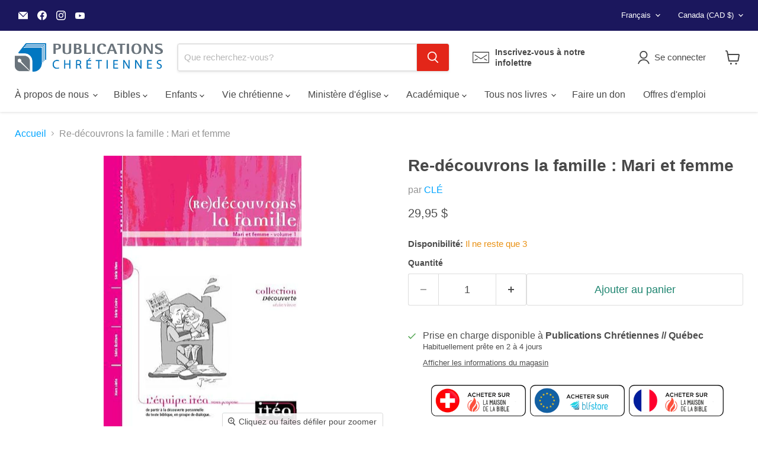

--- FILE ---
content_type: text/html; charset=utf-8
request_url: https://publicationschretiennes.com/collections/all/products/redecouvrons-la-famille-mari-et-femme?view=recently-viewed
body_size: 1477
content:










































































<li
  class="productgrid--item  imagestyle--natural      productitem--emphasis  product-recently-viewed-card    show-actions--mobile"
  data-product-item
  data-product-quickshop-url="/collections/all/products/redecouvrons-la-famille-mari-et-femme"
  
    data-recently-viewed-card
  
>
  <div class="productitem" data-product-item-content>
    
    
    
    

    

    

    <div class="productitem__container">
      <div class="product-recently-viewed-card-time" data-product-handle="redecouvrons-la-famille-mari-et-femme">
      <button
        class="product-recently-viewed-card-remove"
        aria-label="close"
        data-remove-recently-viewed
      >
        


                                                                        <svg class="icon-remove "    aria-hidden="true"    focusable="false"    role="presentation"    xmlns="http://www.w3.org/2000/svg" width="10" height="10" viewBox="0 0 10 10" xmlns="http://www.w3.org/2000/svg">      <path fill="currentColor" d="M6.08785659,5 L9.77469752,1.31315906 L8.68684094,0.225302476 L5,3.91214341 L1.31315906,0.225302476 L0.225302476,1.31315906 L3.91214341,5 L0.225302476,8.68684094 L1.31315906,9.77469752 L5,6.08785659 L8.68684094,9.77469752 L9.77469752,8.68684094 L6.08785659,5 Z"></path>    </svg>                                              

      </button>
    </div>

      <div class="productitem__image-container">
        <a
          class="productitem--image-link"
          href="/collections/all/products/redecouvrons-la-famille-mari-et-femme"
          aria-label="Re-découvrons la famille : Mari et femme"
          tabindex="-1"
          data-product-page-link
        >
          <figure
            class="productitem--image"
            data-product-item-image
            
              style="--product-grid-item-image-aspect-ratio: 0.7034764826175869;"
            
          >
            
              
              

  
    <noscript data-rimg-noscript>
      <img
        
          src="//publicationschretiennes.com/cdn/shop/products/redecouvronslafamillemarietfemme_344x489.jpg?v=1359649635"
        

        alt=""
        data-rimg="noscript"
        srcset="//publicationschretiennes.com/cdn/shop/products/redecouvronslafamillemarietfemme_344x489.jpg?v=1359649635 1x"
        class="productitem--image-primary"
        
        
      >
    </noscript>
  

  <img
    
      src="//publicationschretiennes.com/cdn/shop/products/redecouvronslafamillemarietfemme_344x489.jpg?v=1359649635"
    
    alt=""

    
      data-rimg="lazy"
      data-rimg-scale="1"
      data-rimg-template="//publicationschretiennes.com/cdn/shop/products/redecouvronslafamillemarietfemme_{size}.jpg?v=1359649635"
      data-rimg-max="344x489"
      data-rimg-crop="false"
      
      srcset="data:image/svg+xml;utf8,<svg%20xmlns='http://www.w3.org/2000/svg'%20width='344'%20height='489'></svg>"
    

    class="productitem--image-primary"
    
    
  >



  <div data-rimg-canvas></div>


            

            





























































  
  
  
  
  

  
  







          </figure>
        </a>
      </div><div class="productitem--info">
        
          
        

        
          





















































  
  
  
  
  


















<div class="price productitem__price ">
  
    <div
      class="price__compare-at visible"
      data-price-compare-container
    >

      
        <span class="money price__original" data-price-original></span>
      
    </div>


    
      
      <div class="price__compare-at--hidden" data-compare-price-range-hidden>
        
          <span class="visually-hidden">Prix d&#39;origine</span>
          <span class="money price__compare-at--min" data-price-compare-min>
            29,95 $
          </span>
          -
          <span class="visually-hidden">Prix d&#39;origine</span>
          <span class="money price__compare-at--max" data-price-compare-max>
            29,95 $
          </span>
        
      </div>
      <div class="price__compare-at--hidden" data-compare-price-hidden>
        <span class="visually-hidden">Prix d&#39;origine</span>
        <span class="money price__compare-at--single" data-price-compare>
          
        </span>
      </div>
    
  

  <div class="price__current price__current--emphasize " data-price-container>

    

    
      
      
      <span class="money">
        29,95 $
      </span>
    
    
  </div>

  
    
    <div class="price__current--hidden" data-current-price-range-hidden>
      
        <span class="money price__current--min" data-price-min>29,95 $</span>
        -
        <span class="money price__current--max" data-price-max>29,95 $</span>
      
    </div>
    <div class="price__current--hidden" data-current-price-hidden>
      <span class="visually-hidden">Prix actuel</span>
      <span class="money">
        29,95 $
      </span>
    </div>
  

  
    
    
    
    

    <div
      class="
        productitem__unit-price
        hidden
      "
      data-unit-price
    >
      <span class="productitem__total-quantity" data-total-quantity></span> | <span class="productitem__unit-price--amount money" data-unit-price-amount></span> / <span class="productitem__unit-price--measure" data-unit-price-measure></span>
    </div>
  

  
</div>


        

        <h2 class="productitem--title">
          <a href="/collections/all/products/redecouvrons-la-famille-mari-et-femme" data-product-page-link>
            Re-découvrons la famille : Mari et femme
          </a>
        </h2>

        
          
            <span class="productitem--vendor">
              <a href="/collections/vendors?q=CL%C3%89" title="CLÉ">CLÉ</a>
            </span>
          
        

        

  















<div style='' class='jdgm-widget jdgm-preview-badge' data-id='119371760'
data-template='product.recently-viewed'
data-auto-install='false'>
  
</div>








        
          
            <div class="productitem__stock-level">
              







<div class="product-stock-level-wrapper" >
  
    <span class="
  product-stock-level
  product-stock-level--low
  
">
      

      <span class="product-stock-level__text">
        
        <div class="product-stock-level__badge-text">
          
  
    
      Il ne reste que 3
    
  

        </div>
      </span>
    </span>
  
</div>

            </div>
          

          
            
          
        

        
          <div class="productitem--description">
            <p>
Sous-titre : Livret N°3. Volume 1 Edition : Décembre 2006 Collection : ITEA Découverte  138 pages - Noir et blanc Format : 21x29 cm Réf. 0103 ISBN...</p>

            
              <a
                href="/collections/all/products/redecouvrons-la-famille-mari-et-femme"
                class="productitem--link"
                data-product-page-link
              >
                Afficher tous les détails
              </a>
            
          </div>
        
      </div>

      
    </div>
  </div>

  
    <script type="application/json" data-quick-buy-settings>
      {
        "cart_redirection": true,
        "money_format": "{{ amount_with_comma_separator }} $"
      }
    </script>
  
</li>


--- FILE ---
content_type: text/javascript; charset=utf-8
request_url: https://publicationschretiennes.com/products/redecouvrons-la-famille-mari-et-femme.js
body_size: 1200
content:
{"id":119371760,"title":"Re-découvrons la famille : Mari et femme","handle":"redecouvrons-la-famille-mari-et-femme","description":"\u003cdiv\u003e\n\u003cb\u003eSous-titre :\u003c\/b\u003e\u003cspan\u003e Livret N°3. Volume 1\u003c\/span\u003e\u003cbr\u003e \u003cb\u003eEdition :\u003c\/b\u003e\u003cspan\u003e Décembre 2006\u003c\/span\u003e\u003cbr\u003e \u003cb\u003eCollection :\u003c\/b\u003e\u003cspan\u003e \u003c\/span\u003eITEA Découverte \u003cbr\u003e \u003cb\u003e138\u003c\/b\u003e\u003cspan\u003e pages - Noir et blanc\u003c\/span\u003e\u003cbr\u003e \u003cb\u003eFormat : \u003c\/b\u003e\u003cspan\u003e21x29 cm\u003c\/span\u003e\u003cbr\u003e \u003cb\u003eRéf. \u003c\/b\u003e\u003cspan\u003e0103\u003c\/span\u003e\u003cbr\u003e \u003cb\u003eISBN (Gencod) :\u003c\/b\u003e\u003cspan\u003e 2-35084-022-0\u003c\/span\u003e\u003cbr\u003e \u003cbr\u003e\r\n\u003cp\u003e \u003c\/p\u003e\r\n\u003cp\u003eFascicule permettant de découvrir ou redécouvrir dans un groupe de discussion les principes bibliques du mariage. Ce cours tient également compte de la situation de ceux qui vivent seuls, n'ont pas d'enfants, etc sans oublier la famille qu'est l'Église.\u003c\/p\u003e\r\n\u003cp\u003e\u003cstrong\u003eInclus :\u003c\/strong\u003e\u003c\/p\u003e\r\n\u003cp\u003e- 10 thèmes (voir le sommaire)\u003cbr\u003e - des introductions pour chaque thème sous la forme d'une étude de cas (situation)\u003c\/p\u003e\r\n\u003cdiv\u003e\u003c\/div\u003e\r\n\u003cdiv\u003e\u003c\/div\u003e\r\n\u003cdiv\u003e\n\u003cspan\u003eLes cours de cette collection visent à présenter le message biblique. Chacun des fascicules de cette collection suit une pédagogie active adaptée aux non-croyants et\/ou aux jeunes convertis. La Collection Découverte entend poser le fondement pour la compréhension des éléments essentiels du christianisme. Elle s’adresse à ceux qui désirent mieux le connaître. Elle convient également à ceux qui viennent de le découvrir personnellement… ou qui veulent simplement revenir aux fondements.\u003cbr\u003e \u003c\/span\u003e\u003cbr\u003e \u003cspan\u003ePour plus d'informations, vous pouvez consulter \u003c\/span\u003e\u003ca href=\"http:\/\/editionscle.com\/commerce\/catalog\/redirect.php?action=url\u0026amp;goto=www.itea-edu.com\" target=\"_blank\"\u003ece site web\u003c\/a\u003e\u003cspan\u003e.\u003c\/span\u003e\n\u003c\/div\u003e\r\n\u003c\/div\u003e","published_at":"2013-01-31T10:50:00-05:00","created_at":"2013-01-31T11:26:48-05:00","vendor":"CLÉ","type":"","tags":["Couple \u0026 famille","Série Re-découvrons","Éditeur_Éditions Clé","Étude biblique"],"price":2995,"price_min":2995,"price_max":2995,"available":true,"price_varies":false,"compare_at_price":null,"compare_at_price_min":0,"compare_at_price_max":0,"compare_at_price_varies":false,"variants":[{"id":8120191746136,"title":"Default Title","option1":"Default Title","option2":null,"option3":null,"sku":"2350840220","requires_shipping":true,"taxable":true,"featured_image":null,"available":true,"name":"Re-découvrons la famille : Mari et femme","public_title":null,"options":["Default Title"],"price":2995,"weight":398,"compare_at_price":null,"inventory_quantity":3,"inventory_management":"shopify","inventory_policy":"deny","barcode":"2350840220","requires_selling_plan":false,"selling_plan_allocations":[]}],"images":["\/\/cdn.shopify.com\/s\/files\/1\/0165\/6784\/products\/redecouvronslafamillemarietfemme.jpg?v=1359649635"],"featured_image":"\/\/cdn.shopify.com\/s\/files\/1\/0165\/6784\/products\/redecouvronslafamillemarietfemme.jpg?v=1359649635","options":[{"name":"Title","position":1,"values":["Default Title"]}],"url":"\/products\/redecouvrons-la-famille-mari-et-femme","media":[{"alt":null,"id":3210117208,"position":1,"preview_image":{"aspect_ratio":0.703,"height":489,"width":344,"src":"https:\/\/cdn.shopify.com\/s\/files\/1\/0165\/6784\/products\/redecouvronslafamillemarietfemme.jpg?v=1359649635"},"aspect_ratio":0.703,"height":489,"media_type":"image","src":"https:\/\/cdn.shopify.com\/s\/files\/1\/0165\/6784\/products\/redecouvronslafamillemarietfemme.jpg?v=1359649635","width":344}],"requires_selling_plan":false,"selling_plan_groups":[]}